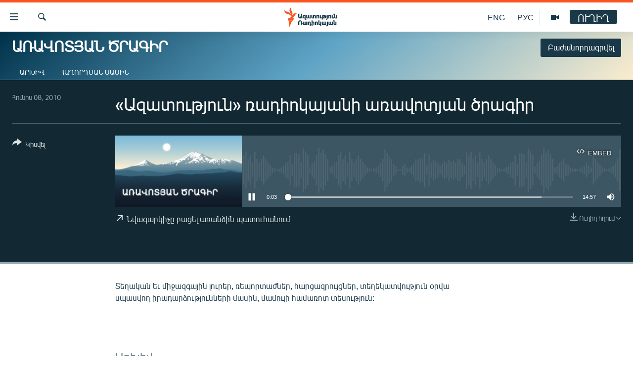

--- FILE ---
content_type: text/css; charset=utf-8
request_url: https://www.azatutyun.am/api/customization/zonecustomcss?zoneId=2060&cv=4
body_size: 28
content:
.prog-hdr {
background: #5ea3c5;  /* fallback for old browsers */ 
background: -webkit-linear-gradient(140deg, #00324a 0%, #5ea3c5 60%, #fcedce 100%); /* Chrome 10-25, Safari 5.1-6 */
background: linear-gradient(140deg, #00324a 0%, #5ea3c5 50%, #fcedce 100%); /* W3C, IE 10+/ Edge, Firefox 16+, Chrome 26+, Opera 12+, Safari 7+ */
background-size: cover;
}